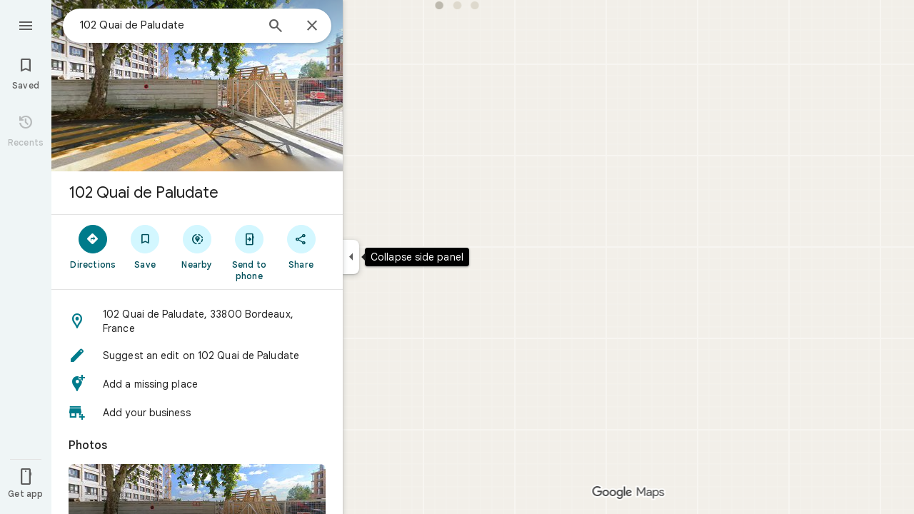

--- FILE ---
content_type: text/javascript; charset=UTF-8
request_url: https://www.google.fr/maps/_/js/k=maps.m.en.QIuEoevfKhU.2021.O/ck=maps.m.wGuX6RjBrH8.L.W.O/am=yAEAkAiA/rt=j/d=1/exm=JxdeQb,LsiLPd,Q6fY6e,SuCOhe,a,b,b8h8i,cQ25Ub,ds,dvPKEc,dw,dwi,en,enr,ep,jF2zFd,kUWD8d,log,lp,mmm,mo,nrw,ob,owc,per,pgc,plm,pwd,sc,sc2,smi,smr,sp,std,stx,ti,uA7o6c,vcr,vd,vlg,vwr,wrc/ed=1/rs=ACT90oG2lTUuWJZmY6sz2lLBkw2B8gVQMA/m=obp?cb=M
body_size: 1423
content:
"use strict";_F_installCss(".TbqDH .ucDXW{content:\"\";position:fixed;pointer-events:none;height:89px;left:-16px;right:-16px}.TbqDH .ucDXW{top:-60px;background:linear-gradient(rgba(0,0,0,0.25),rgba(0,0,0,0))}@media only screen and (max-width:536px){.TbqDH .ucDXW{background:none}}.DFop2c .nhb85d{border-radius:16px 16px 0 0;border:none;box-shadow:0 0 2px rgb(0 0 0/20%),0 -1px 0 rgb(0 0 0/2%)}sentinel{}");
this._=this._||{};(function(_){var window=this;
try{
_.iKc=function(a){return _.F(a,_.pn,1)};
}catch(e){_._DumpException(e)}
try{
var DMc,FMc,GMc,HMc,KMc,IMc,JMc,EMc,LMc;DMc=class extends _.t{constructor(a){super(a)}getIndex(){return _.L(this,3,-1)}hf(){return _.y(this,4)}};FMc=function(a){return _.X(a.Ub(EMc.nW),()=>new _.YP(a.Ea),(b,c)=>{const d=new _.XP;a.oKa||_.eQ(d,1);b.render(d,c,a.Ab)})};GMc=function(a,b){return _.X(a.Ub(EMc.TITLE),()=>new _.pQ(a.Ea),(c,d)=>void c.render(b.title,d,{og:3,style:2}))};
HMc=function(a,b){return _.X(a.Ub(EMc.V7),()=>new _.YP(a.Ea),(c,d)=>{const e=_.VP(_.cQ(new _.XP)).Jc(b.Ov);_.JP(_.PP(e),6);_.HP(_.PP(e),6);c.render(e,d)})};
KMc=function(a,b,c,d){return _.X(IMc(a,c),()=>new _.fL(a.Ea),(e,f)=>{var g=e.render,h=c.text||c.query,l=c.icon,m=c.T0a||c.C0a?void 0:2,n=a.Ep,p=c.Jb,r=c.Na;if(c.DOb!==void 0){var v=new _.NRa;var A=_.F(v,DMc,6);_.G(A,1,c.DOb)}else v=void 0;return g.call(e,h,f,{yK:d,kt:l,zk:m,Ep:n,Ab:{Jb:p,Na:r,j0a:v},Mj:!!c.Ee,Ni:c.Ni,backgroundColor:c.backgroundColor,Ee:c.Ee,wca:c.wca})},e=>{JMc(a,b,e,c)})};IMc=function(a,b){const c=b.query;a.H.has(c)||a.H.set(c,0);a.H.set(c,a.H.get(c)+1);return _.ZK(LMc.Bga,`${b.query}_${a.H.get(c)}`)};
JMc=function(a,b,c,d){_.eL(c,a.host,{click:e=>{if(d.T0a)b.Qi&&(a.actions.bA.run({flow:e}),a.actions.EMa.run({flow:e}));else if(d.C0a)a.actions.EZ.run({flow:e});else{const n=d.query;if(n){var f=a.actions.mO,g=f.run,h=b.Qi,l=!b.Qi,m;a:{if(!d.RXa){if((m=b.Fm)&&m.valid()&&m.Ej()!==8){m={Fc:m.Fc(),where:m.where()||"",location:m.location(),mid:m.mid()};break a}if(m=b.Ja){m={Fc:m.Cb(),where:_.Vgb(m)[0],location:_.KB(m),mid:_.zB(m)||null};break a}}m=void 0}g.call(f,{GYa:h,query:n,V4a:l,Sp:m,flow:e})}}}})};
_.MMc=class extends _.iQ{constructor(a,b,{Ep:c=!1,oKa:d=!1,Ab:e,JV:f=!1}={}){super(b);this.actions=a;this.Ep=c;this.oKa=d;this.Ab=e;this.JV=f;this.H=new Map}Qb(a,b){b=super.Qb(a,b);this.H.clear();const c=this.JV?_.Z(b,FMc(this)):b;a.title&&_.Z(c,GMc(this,a));var d=c.Hc;const e=a.Nq,f=new _.SK,g=this.JV?_.Z(f,HMc(this,a)):f;for(let h=0;h<e.length;h++)_.Z(g,KMc(this,a,e[h],h!==e.length-1));a=f.children();d.call(c,a);return b}Na(){return _.q.ka.Pe}};EMc={V7:_.V(),nW:_.V(),TITLE:_.V()};LMc={Bga:_.bL()};
}catch(e){_._DumpException(e)}
try{
var RMc;_.SMc=class extends _.QMc{constructor(a,b,c,{BH:d,zV:e,paddingLeft:f,jG:g}){super(a,c,{BH:d,zV:e,paddingLeft:f,jG:g});this.H=new _.MMc(b,this.Ea,{Ep:d==="on map chip carousel",oKa:!0})}Qb(a,b){const c=super.Qb(a,b),d=_.jQ(this,this.H,b,{Nq:a.Nq,Ov:a.Ov,Qi:a.Qi,Ja:a.Ja,Fm:a.Fm});c.Hc(_.PMc(this,{Yg:d,Ov:a.Ov,Ab:RMc},b));return c}};RMc={container:_.q.ka.ehb,No:_.q.ka.fhb,Qo:_.q.ka.ghb};
}catch(e){_._DumpException(e)}
try{
_.q1d=class extends _.WK{constructor(){super(...arguments);this.N=!1}qb(a){this.N||(this.N=!0,super.qb(a))}};
}catch(e){_._DumpException(e)}
try{
var YEe=function(a){a.open("div","CcXhRd");a.oa(XEe||(XEe=["class","ucDXW"]));a.W();a.Ua()};YEe.Hb=_.Tp;var XEe;_.ZEe=class extends _.q1d{constructor(a){super(_.gK(a,"omnibox-shadow",YEe),void 0)}render(){}};
}catch(e){_._DumpException(e)}
try{
_.Kd("obp");
var $Ee=class{constructor(){this.H=null}dispose(){this.H&&_.Dq(this.H,"DFop2c")}};var bFe=function(a){return _.X(aFe.vdb,()=>new _.ZEe(a.Ea),(b,c)=>void b.render(c))},dFe=function(a,b){return _.X(aFe.X7,()=>new _.WEe(a.Ea),(c,d)=>void c.render(b.hD,d,!0),c=>void cFe(a,c))},eFe=function(a){return _.X(aFe.V7,()=>new _.YP(a.Ea),(b,c)=>{const d=new _.XP,e=_.GP(_.JP(_.HP(new _.KP,3),3),4);_.tg(d,_.KP,6,e);_.EP(_.RP(d),-6);b.render(d,c)})},cFe=function(a,b){_.VEe(b,a.host,{click:c=>{a.actions.k4a.run({AFb:!0,flow:c})}})},fFe=class extends _.lQ{constructor(a,b,c){super(c);this.actions=
b;this.H=new $Ee;this.model=this.Ra=null;this.N=_.kQ(new _.SMc(a,b,c,{BH:"on map chip carousel",zV:!0,paddingLeft:0}))}Qb(a,b){const c=super.Qb(a,b);this.Ra=a;a.rQb&&_.Z(c,bFe(this));a.hD&&_.Z(c,dFe(this,a));var d=this.H,e=!!a.hD;d.H||(d.H=_.hk("AJQtp"));d.H&&_.Eq(d.H,"DFop2c",e);a.Nq?.length&&_.Z(c,eFe(this)).Hc(_.jQ(this,this.N,b,{Nq:a.Nq,Ov:_.thb(),Fm:a.Fm}));return c}te(){this.model=this.Ra}U(a){_.$Kc(_.uLc(_.LP(_.WP(a,0),!1),!0))}Na(){return _.q.ka.Pe}kb(a){this.H.dispose();super.kb(a)}},aFe=
{V7:_.V(),X7:_.V(),vdb:_.V()};_.Hr("OBP",function(a){a({rb:(b,c,d)=>_.kQ(new fFe(b,d,c))})});
_.Ld();
}catch(e){_._DumpException(e)}
}).call(this,this._);
// Google Inc.
